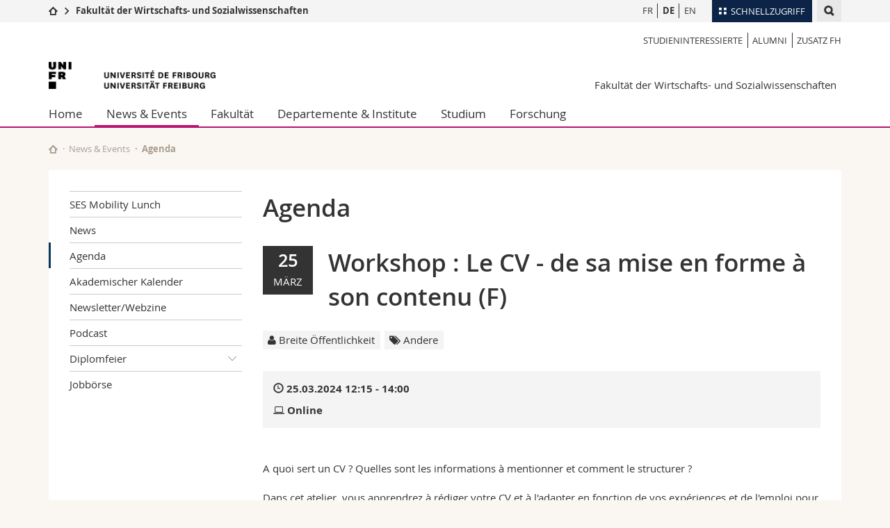

--- FILE ---
content_type: text/html; charset=UTF-8
request_url: https://www.unifr.ch/ses/de/news/agenda/?eventid=15086
body_size: 10739
content:

<!--[if lt IE 9]><!DOCTYPE html PUBLIC "-//W3C//DTD XHTML 1.1//EN" "http://www.w3.org/TR/xhtml11/DTD/xhtml11.dtd"><![endif]-->
<!--[if gt IE 8]><!-->
<!DOCTYPE html>
<!--<![endif]-->
<!--[if lt IE 7]><html xmlns="http://www.w3.org/1999/xhtml" class="lt-ie9 lt-ie8 lt-ie7"> <![endif]-->
<!--[if IE 7]><html xmlns="http://www.w3.org/1999/xhtml" class="lt-ie9 lt-ie8"> <![endif]-->
<!--[if IE 8]><html xmlns="http://www.w3.org/1999/xhtml" class="lt-ie9"> <![endif]-->
<!--[if IE 9]><html class="ie9"> <![endif]-->
<!--[if gt IE 9]><!-->
<html lang="de"><!--<![endif]-->
<head>
	<link rel="preconnect" href="https://cdn.unifr.ch" />
	<link rel="dns-prefetch" href="https://www.googletagmanager.com" />
	<link rel="dns-prefetch" href="https://www.google.com" />
	<link rel="preload" href="https://cdn.unifr.ch/Assets/fonts/OpenSans-Regular-webfont.woff" as="font" type="font/woff" crossorigin>
	<link rel="preload" href="https://cdn.unifr.ch/Assets/fonts/OpenSans-Semibold-webfont.woff" as="font" type="font/woff" crossorigin>
	<link rel="preload" href="https://cdn.unifr.ch/Assets/fonts/OpenSans-Bold-webfont.woff" as="font" type="font/woff" crossorigin>
	<link rel="preload" href="https://cdn.unifr.ch/Assets/fonts/OpenSans-Light-webfont.woff" as="font" type="font/woff" crossorigin>
    <meta http-equiv="X-UA-Compatible" content="IE=edge,chrome=1"/>
    <meta charset="utf-8"/>
    <meta name="viewport" content="width=device-width, initial-scale=1"/>
    <title>Agenda | Fakultät der Wirtschafts- und Sozialwissenschaften  | Universität Freiburg</title>
    <meta name="description" content="">
    <meta name="language" content="de" />
    <meta name="robots" content="index, follow">
    <base href="//www.unifr.ch/ses/de/" />
    <link rel="canonical" href="https://www.unifr.ch/ses/de/news/agenda/?eventid=15086" />
    <link href="//cdn.unifr.ch/uf/v2.4.5/css/bootstrap.css" rel="stylesheet" media="all" type="text/css" crossorigin  />
    <link href="//cdn.unifr.ch/uf/v2.4.5/css/main.css" rel="stylesheet" media="all" type="text/css" crossorigin />
    <link rel="shortcut icon" type="image/ico" href="https://cdn.unifr.ch/sharedconfig/favicon/favicon.ico" />
    <!-- Load IE8 specific styles--><!--[if lt IE 9]>
    <link href="//cdn.unifr.ch/uf/v2.4.5/css/old_ie.css" rel="stylesheet" /><![endif]-->
    <script src="//cdn.unifr.ch/uf/v2.4.5/js/modernizr.js" crossorigin ></script>
    <!-- Spiders alternative page -->
    
        <link rel="alternate" hreflang="de" href="https://www.unifr.ch/ses/de/news/agenda/" id="alt_hreflang_de">
        

<link rel="alternate" hreflang="fr" href="https://www.unifr.ch/ses/fr/news/agenda/?eventid=15086" id="alt_hreflang_fr" />


<link rel="alternate" hreflang="en" href="https://www.unifr.ch/ses/en/news/agenda/?eventid=15086" id="alt_hreflang_en" />
    
    


<!-- Google Tag Manager -->
<script>(function(w,d,s,l,i){w[l]=w[l]||[];w[l].push({'gtm.start':
new Date().getTime(),event:'gtm.js'});var f=d.getElementsByTagName(s)[0],
j=d.createElement(s),dl=l!='dataLayer'?'&l='+l:'';j.async=true;j.src=
'https://www.googletagmanager.com/gtm.js?id='+i+dl;f.parentNode.insertBefore(j,f);
})(window,document,'script','dataLayer','GTM-K8998TH');</script>
<!-- End Google Tag Manager --> 

    

<link href="//cdn.unifr.ch/uf/v2.4.5/css/corr.css" rel="stylesheet" defer crossorigin />

<style>
	/*
	a[href^=http]{text-decoration:none;}
	footer a[href^=http]{text-decoration:none; color:#fff;}
	div.sub-menu li.star > a{font-weight:bold;}
	*/
</style>
    





    
</head>
<body data-lang="de" class="purple">



<!-- Google Tag Manager (noscript) -->
<noscript><iframe src="https://www.googletagmanager.com/ns.html?id=GTM-K8998TH"
height="0" width="0" loading="lazy" style="display:none;visibility:hidden"></iframe></noscript>
<!-- End Google Tag Manager (noscript) -->


<!-- Page wrapper-->
<div id="wrapper">
    <!-- Fixed header-->
    <nav class="fixed-header pusher">
        <div class="fixed-header--bg">
            <div class="container clearfix">

                <!-- The logo -->
                

<a href="https://www.unifr.ch/" class="open-offcanvas square bg-branded hover hidden-desktop" title="Hamburger menu"></a><a href="https://www.unifr.ch" class="hidden-desktop square logo" style="content: ''; display:block;height:55px;width:55px;  no-repeat center center; background-size:contain;" title="Zur Startseite dieser Website gehen"></a>

                

<div class="search hidden-mobile">

    


<script class="search--template" type="text/template">
    <li>
        <a class="search--result-link" href="<%= link %>"></a>
        <h5><%= htmlTitle %></h5>
        <small><%= link %></small>
        <p><%= htmlSnippet %></p>
    </li>
</script>


<script class="search--show-more" type="text/template">
    <li class="text-align-center search--more-results">
        <a class="search--result-link" href="#"></a>
        <p>Mehr sehen</p>
        <p>
            <i class="gfx gfx-arrow-down"></i>
        </p>
    </li>
</script>

    <a href="#" data-expander-toggler="search-47727" data-fixed-mode-toggler="tablet laptop desktop large" class="search--toggler square" title="Suchmaschine anzeigen"><i class="gfx gfx-search"></i></a>
    <div data-expander-content="search-47727" data-expander-group="mobile-nav" class="search--input">
        <div class="container">
            
            <div class="input-group">
                <input type="text" class="form-control"/><span class="input-group-btn sd">
                <input type="radio" name="searchdomain" value="https://www.unifr.ch/ses" checked="checked" id="local-" class="hidden"/>
                <label for="local-" class="btn btn-primary sd">Local</label></span><span class="input-group-btn sd">
                <input type="radio" name="searchdomain" value="www.unifr.ch"  id="global-" class="hidden"/>
                <label for="global-" class="btn btn-default">Global</label></span>
            </div>
            
            <ul class="search--results">
                <li class="blank-slate">Keine Resultate</li>
            </ul>
        </div>
    </div>
</div>

                <!-- Globalmenu -->
                <div class="meta-menu"><a href="#" data-fixed-mode-toggler="mobile" data-accordion-toggler="metamenu" class="square meta-menu--toggler hover bg-branded-desk" title="meta-menu toggler"><i class="gfx gfx-tiles"></i><i class="square-triangle"></i><span class="hidden-mobile">Schnellzugriff
</span></a>
    <div data-accordion-content="metamenu" data-accordion-group="mobile-nav" class="meta-menu--content">
        <nav data-scroll-container="data-scroll-container" class="container">
            <ul>
                <li class="first-level"><a href="#" data-accordion-toggler="meta2" data-scroll-to-me="data-scroll-to-me">Universität</a>
                    <nav data-accordion-content="meta2">
                        <ul>
                            <li><a href="http://studies.unifr.ch/de" title="Die Studium: Bachelor, Master, Doktorat">Studium</a></li>
                            <li><a href="https://www.unifr.ch/campus/de/" title="Campus Life">Campus</a></li>
                            <li><a href="https://www.unifr.ch/research/de" title="Forschung">Forschung</a></li>
                            <li><a href="https://www.unifr.ch/uni/de" title="Die Universität">Universität</a></li>
                            <li><a href="https://www.unifr.ch/formcont/de"  title="Weiterbildung">Weiterbildung</a></li>
                        </ul>
                    </nav>
                </li>
                <li class="first-level"><a href="#" data-accordion-toggler="meta1" data-scroll-to-me="data-scroll-to-me">Fakultäten</a>
                    <nav data-accordion-content="meta1">
                        <ul>
                            <li><a href="https://www.unifr.ch/theo/de" title="Theologische Fakultät"><span class="glyphicon glyphicon-stop color-orange" aria-hidden="true"></span> Theologische Fak.</a></li>
                            <li><a href="https://www.unifr.ch/ius/de" title="Rechtswissenschaftliche Fakultät"><span class="glyphicon glyphicon-stop color-red" aria-hidden="true"></span> Rechtswissenschaftliche Fak.</a></li>
                            <li><a href="https://www.unifr.ch/ses/de" title="Wirtschafts- und Sozialwissenschaftliche Fakultät"><span class="glyphicon glyphicon-stop color-purple" aria-hidden="true"></span> Wirtschafts- und Sozialwissenschaftliche Fak.</a></li>
							<li><a href="https://www.unifr.ch/lettres/de" title="Philosophische Fakultät"><span class="glyphicon glyphicon-stop color-sky" aria-hidden="true"></span> Philosophische Fak.</a></li>
							<li><a href="https://www.unifr.ch/eduform/de" title="Fakultät für Erziehungs- und Bildungs­wissenschaften"><span class="glyphicon glyphicon-stop color-violet" aria-hidden="true"></span> Fak. für Erziehungs- und Bildungswissenschaften</a></li>
                            <li><a href="https://www.unifr.ch/science/de" title="Mathematisch-Naturwissenschaftliche Fakultät"><span class="glyphicon glyphicon-stop color-green" aria-hidden="true"></span> Math.-Nat. und Med. Fak.</a></li>
                            <li><a href="https://www.unifr.ch/faculties/de/interfakultaer.html" title="Interfakultär"><span class="glyphicon glyphicon-stop color-marine" aria-hidden="true"></span> Interfakultär</a></li>
                           
                            
                        </ul>
                    </nav>
                </li>
                <li class="first-level"><a href="http://www.unifr.ch/you-are/de/" data-accordion-toggler="meta0" data-scroll-to-me="data-scroll-to-me">Informationen für</a>
                    <nav data-accordion-content="meta0">
                        <ul>
                            <li><a href="https://www.unifr.ch/you-are/de/studieninteressierte/" title="Sie sind... Studieninteressierte_r">Studieninteressierte</a></li>
                            <li><a href="https://www.unifr.ch/you-are/de/studierende/" title="Sie sind... Studierende_r">Studierende</a></li>
                            <li><a href="https://www.unifr.ch/you-are/de/medien/" title="Sie sind... Medienschaffende_r">Medien</a></li>
                            <li><a href="https://www.unifr.ch/you-are/de/forschende/" title="Sie sind... Forschende_r">Forschende</a></li>
                            <li><a href="https://www.unifr.ch/you-are/de/mitarbeitende/" title="Sie sind... Mitarbeitende_r">Mitarbeitende</a></li>
							<li><a href="https://www.unifr.ch/you-are/de/doktorierende/" title="Sie sind... Doktorierende_r">Doktorierende</a></li>
                        </ul>
                    </nav>
                </li>
                <li class="first-level meta-menu--contact bg-branded-desk">
                    <a href="#" class="hidden-lg hidden-md" data-accordion-toggler="contact" data-scroll-to-me="data-scroll-to-me">Ressourcen</a>			
					<nav data-accordion-content="contact">
                        <ul>
                            <li><a href="https://www.unifr.ch/directory/de"><span class="fa fa-user fa-fw" aria-hidden="true"></span> Personenverzeichnis</a></li>
                            <li><a href="https://www.unifr.ch/map"><span class="fa fa-map-signs fa-fw" aria-hidden="true"></span> Ortsplan</a></li>
                            <li><a href="https://www.unifr.ch/biblio"><span class="fa fa-book fa-fw" aria-hidden="true"></span> Bibliotheken</a></li>
                            <li><a href="https://outlook.com/unifr.ch"><span class="fa fa-envelope fa-fw" aria-hidden="true"></span> Webmail</a></li>
                            <li><a href="https://www.unifr.ch/timetable/de/"><span class="fa fa-calendar fa-fw" aria-hidden="true"></span> Vorlesungsverzeichnis</a></li>
                            <li><a href="https://my.unifr.ch"><span class="fa fa-lock fa-fw" aria-hidden="true"></span> MyUnifr</a></li>
                        </ul>
                    </nav>
					
                </li>
            </ul>
        </nav>
    </div>
</div>


                <!-- Desktop Langmenu -->
                

<nav class="hidden-mobile square language-switch">
    <ul>
        
<li><a href="//www.unifr.ch/ses/fr/news/agenda/?eventid=15086" class="" title="Seite anzeigen auf:   FR">FR</a></li>

<li><a href="//www.unifr.ch/ses/de/news/agenda/?eventid=15086" class=" bold" title="Seite anzeigen auf:   DE">DE</a></li>

<li><a href="//www.unifr.ch/ses/en/news/agenda/?eventid=15086" class="" title="Seite anzeigen auf:   EN">EN</a></li>
    </ul>
</nav>

                <!-- Global Breadcrumb -->
                


<div class="breadcrumbs square">

    <a href="//www.unifr.ch" data-accordion-toggler="crumbs" class="square bg-white hover hidden-desktop breadcrumbs--toggler" title="Globaler Pfad"><i class="gfx gfx-home"></i><i class="square-triangle"></i></a>

    <div data-accordion-content="crumbs" data-accordion-group="mobile-nav" class="breadcrumbs--content">
        <nav class="breadcrumbs--mobile shortened">
            <ul class="breadcrumbs--slider">
                <!-- level 0 -->
                
                <li><a href="//www.unifr.ch" class="gfx gfx-home" title="Zur Startseite gehen "></a></li>
                

                <!-- level 1 -->
                
                <li class="gfx gfx-triangle-right"></li>
                <li class="desktop-expanded">
                    <a href="//www.unifr.ch/ses/" class="short">Fakultät der Wirtschafts- und Sozialwissenschaften</a>
                    <a href="//www.unifr.ch/ses/" class="long">Fakultät der Wirtschafts- und Sozialwissenschaften</a>
                </li>
                
                <!-- level 2 -->
                
                <!-- level 3 -->
                
            </ul>
        </nav>
    </div>
</div>
            </div>
        </div>
    </nav>
    <!-- Offcanvas pusher-->
    <div class="pusher pass-height">
        <!-- Page header/offcanvas-->
        <header id="header" class="offcanvas pass-height">
            <nav class="service-menu">
                <!-- mobile tools menu -->
                <div class="hidden-desktop clearfix">

                    <!-- Search Mobile -->
                    
                    <div class="search">
                        <!-- Template for one search result -->
                        


<script class="search--template" type="text/template">
    <li>
        <a class="search--result-link" href="<%= link %>"></a>
        <h5><%= htmlTitle %></h5>
        <small><%= link %></small>
        <p><%= htmlSnippet %></p>
    </li>
</script>


<script class="search--show-more" type="text/template">
    <li class="text-align-center search--more-results">
        <a class="search--result-link" href="#"></a>
        <p>Mehr sehen</p>
        <p>
            <i class="gfx gfx-arrow-down"></i>
        </p>
    </li>
</script>

                        <a href="#" data-expander-toggler="search-27564" data-fixed-mode-toggler="tablet laptop desktop large" class="search--toggler square" aria-label="search" title="Suchmaschine anzeigen"><i class="gfx gfx-search"></i></a>
                        <div data-expander-content="search-27564" data-expander-group="mobile-nav" class="search--input">
                            <div class="container">
                                
                                <div class="input-group">
                                    <input type="text" class="form-control"/>
                                    <span class="input-group-btn sd">
                                        <input type="radio" name="searchdomain" value="https://www.unifr.ch/ses" id="local-" class="hidden" checked="checked"/>
                                        <label for="local-" class="btn btn-primary sd">Local</label>
                                    </span>
                                    <span class="input-group-btn sd">
                                        <input type="radio" name="searchdomain" value="www.unifr.ch"  id="global-" class="hidden" />
                                        <label for="global-" class="btn btn-default">Global</label>
                                    </span>
                                </div>
                                
                                <ul class="search--results">
                                    <li class="blank-slate">Keine Resultate</li>
                                </ul>
                             </div>
                        </div>
                    </div>


                    <!-- langmenu.mobile -->
                    

<nav class="language-switch square hover bg-white"><a href="#" data-accordion-toggler="language-switch" class="toggle-language-switch square" title="Seite in einer anderen Sprache auswählen ">DE</a>
    <div data-accordion-content="language-switch" class="dropdown">
        <ul class="bg-white">
            

<li><a href="//www.unifr.ch/ses/fr/news/agenda/?eventid=15086" class="square bg-white hover " title="Seite anzeigen auf:   FR">FR</a></li>


<li><a href="//www.unifr.ch/ses/de/news/agenda/?eventid=15086" class="square bg-white hover  bold" title="Seite anzeigen auf:   DE">DE</a></li>


<li><a href="//www.unifr.ch/ses/en/news/agenda/?eventid=15086" class="square bg-white hover " title="Seite anzeigen auf:   EN">EN</a></li>
        </ul>
    </div>
</nav>
                    <a href="#" class="close-offcanvas square hover bg-marine" title="close offcanvas"></a>
                </div>
                <div class="hidden-mobile">
                    <div class="container service-menu--relation">
                        <nav class="clearfix">
                            <ul><li class="first"><a href="//www.unifr.ch/ses/de/studium/studieninteressierte.html" title="Studieninteressierte" >Studieninteressierte</a></li>
<li><a href="//www.unifr.ch/ses/de/fak/alumni/" title="Alumni" >Alumni</a></li>
<li class="last"><a href="https://www.unifr.ch/ses/de/studium/zusatz-fh.html" title="Zusatz FH" >Zusatz FH</a></li>
</ul>
                        </nav>
                        
<h1 class="logo"><span class="sr-only">Universität Freiburg</span><a href="//www.unifr.ch"  title="Zur Homepage der Universität gehen"><img src="//cdn.unifr.ch/uf/v2.4.5/gfx/logo.png" alt="Logo Unifr" " /></a></h1>

<p class="service-menu--department"><a href="//www.unifr.ch/ses/de/" title="Zur Startseite dieser Website gehen">Fakultät der Wirtschafts- und Sozialwissenschaften</a></p>
                    </div>
                </div>
            </nav>
            

<!-- Use class flat-menu or push-menu on this container-->
<!-- to toggle between the two types of navigation. The underlying-->
<!-- structure is exactly the same.-->
<nav class="push-menu container">
    <!-- First navigation level is visible, therefore needs-->
    <!-- the class .in-->
    <!-- .default is needed to not register a swipe event listener-->
    <div class="level default in">

        
<!-- start outerTpl -->
<ul>
    <li class="first"><a href="//www.unifr.ch/ses/de/" title="Home" >Home</a></li>


<!-- start parentRowTpl -->
<li class="active">
	<a href="//www.unifr.ch/ses/de/news/news/" title="News & Events"   class="deeper">
		News & Events
		<!--<span class="deeper"></span>-->
	</a>
	


<!-- start innerTpl -->
<div class="level">
	<ul>
		<li><a href="#" class="back">Zurück</a></li>
		<li class="first"><a href="//www.unifr.ch/ses/de/news/mobilitylunch/" title="SES Mobility Lunch" >SES Mobility Lunch</a></li>
<li><a href="//www.unifr.ch/ses/de/news/news/" title="News" >News</a></li>
<li class="active"><a href="//www.unifr.ch/ses/de/news/agenda/" title="Agenda" >Agenda</a></li>
<li><a href="//www.unifr.ch/ses/de/news/acad.html" title="Akademischer Kalender" >Akademischer Kalender</a></li>
<li><a href="//www.unifr.ch/ses/de/news/webzine.html" title="Newsletter/Webzine" >Newsletter/Webzine</a></li>
<li><a href="//www.unifr.ch/ses/de/news/podcast.html" title="Podcast" >Podcast</a></li>


<!-- start parentRowTpl -->
<li class="">
	<a href="//www.unifr.ch/ses/de/news/fotos/" title="Diplomfeier"   class="deeper">
		Diplomfeier
		<!--<span class="deeper"></span>-->
	</a>
	


<!-- start innerTpl -->
<div class="level">
	<ul>
		<li><a href="#" class="back">Zurück</a></li>
		<li class="first"><a href="//www.unifr.ch/ses/de/news/fotos/promotionsfeier-ba-2023.html" title="Diplomfeier Bachelor" >Diplomfeier Bachelor</a></li>
<li class="last"><a href="//www.unifr.ch/ses/de/news/fotos/promotionsfeier-ma-2023.html" title="Diplomfeier Master und Doktorat" >Diplomfeier Master und Doktorat</a></li>

	</ul>
</div>
<!-- end innerTpl -->
</li>
<!-- end parentRowTpl -->
<li class="last"><a href="//www.unifr.ch/ses/de/news/jobs.html" title="Jobbörse" >Jobbörse</a></li>

	</ul>
</div>
<!-- end innerTpl -->
</li>
<!-- end parentRowTpl -->


<!-- start parentRowTpl -->
<li class="">
	<a href="//www.unifr.ch/ses/de/fak/portrait.html" title="Fakultät"   class="deeper">
		Fakultät
		<!--<span class="deeper"></span>-->
	</a>
	


<!-- start innerTpl -->
<div class="level">
	<ul>
		<li><a href="#" class="back">Zurück</a></li>
		<li class="first"><a href="//www.unifr.ch/ses/de/fak/portrait.html" title="Portrait" >Portrait</a></li>


<!-- start parentRowTpl -->
<li class="">
	<a href="//www.unifr.ch/ses/de/fak/dekanat/" title="Dekanat"   class="deeper">
		Dekanat
		<!--<span class="deeper"></span>-->
	</a>
	


<!-- start innerTpl -->
<div class="level">
	<ul>
		<li><a href="#" class="back">Zurück</a></li>
		<li class="first"><a href="//www.unifr.ch/ses/de/fak/dekanat/leitung.html" title="Leitung" >Leitung</a></li>
<li><a href="//www.unifr.ch/ses/de/fak/dekanat/administration.html" title="Administration" >Administration</a></li>
<li class="last"><a href="//www.unifr.ch/ses/de/fak/dekanat/berater/" title="Studienberaterinnen und Studienberater" >Studienberaterinnen und Studienberater</a></li>

	</ul>
</div>
<!-- end innerTpl -->
</li>
<!-- end parentRowTpl -->


<!-- start parentRowTpl -->
<li class="">
	<a href="//www.unifr.ch/ses/de/fak/lehrkoerper/prof.html" title="Lehrkörper"   class="deeper">
		Lehrkörper
		<!--<span class="deeper"></span>-->
	</a>
	


<!-- start innerTpl -->
<div class="level">
	<ul>
		<li><a href="#" class="back">Zurück</a></li>
		<li class="first"><a href="//www.unifr.ch/ses/de/fak/lehrkoerper/prof.html" title="Professoren und Professorinnen" 1340,1680>Professoren und Professorinnen</a></li>
<li><a href="//www.unifr.ch/ses/de/fak/lehrkoerper/dozentinnen.html" title="Weitere Dozentinnen und Dozenten" 1341>Weitere Dozentinnen und Dozenten</a></li>
<li class="last"><a href="//www.unifr.ch/ses/de/fak/lehrkoerper/emeritierte.html" title="Emeritierte Professorinnen und Professoren" >Emeritierte Professorinnen und Professoren</a></li>

	</ul>
</div>
<!-- end innerTpl -->
</li>
<!-- end parentRowTpl -->
<li><a href="//www.unifr.ch/ses/de/fak/dr-honoris-causa.html" title="Dr honoris causa" >Dr honoris causa</a></li>
<li><a href="//www.unifr.ch/ses/de/fak/fachschaften.html" title="Fachschaften" >Fachschaften</a></li>
<li><a href="//www.unifr.ch/ses/de/fak/alumni/" title="Alumni SES" >Alumni SES</a></li>
<li><a href="//www.unifr.ch/ses/de/fak/jobs.html" title="Offene Stellen" >Offene Stellen</a></li>
<li><a href="//www.unifr.ch/ses/de/fak/reglemente/" title="Reglemente" >Reglemente</a></li>
<li class="last"><a href="//www.unifr.ch/ses/de/fak/kontakt/" title="Kontakt" >Kontakt</a></li>

	</ul>
</div>
<!-- end innerTpl -->
</li>
<!-- end parentRowTpl -->
<li><a href="//www.unifr.ch/ses/de/departemente-institute/" title="Departemente & Institute" >Departemente & Institute</a></li>


<!-- start parentRowTpl -->
<li class="">
	<a href="//www.unifr.ch/ses/de/studium/" title="Studium"   class="deeper">
		Studium
		<!--<span class="deeper"></span>-->
	</a>
	


<!-- start innerTpl -->
<div class="level">
	<ul>
		<li><a href="#" class="back">Zurück</a></li>
		<li class="first"><a href="//www.unifr.ch/ses/de/studium/studieninteressierte.html" title="Studieninteressierte" >Studieninteressierte</a></li>
<li><a href="//www.unifr.ch/ses/de/studium/zusatz-fh.html" title="Zusatz FH" >Zusatz FH</a></li>
<li><a href="//www.unifr.ch/ses/de/studium/berater/faq.html" title="FAQs und Tutorials" >FAQs und Tutorials</a></li>


<!-- start parentRowTpl -->
<li class="">
	<a href="//www.unifr.ch/ses/de/studium/bachelor/" title="Bachelor"   class="deeper">
		Bachelor
		<!--<span class="deeper"></span>-->
	</a>
	


<!-- start innerTpl -->
<div class="level">
	<ul>
		<li><a href="#" class="back">Zurück</a></li>
		<li class="first"><a href="//www.unifr.ch/ses/de/studium/bachelor/ba-betriebswirtschaft.html" title="Bachelor in Betriebswirtschaftslehre" >Betriebswirtschaftslehre</a></li>
<li><a href="//www.unifr.ch/ses/de/studium/bachelor/ba-volkswirtschaft.html" title="Bachelor in Volkswirtschaftslehre" >Volkswirtschaftslehre</a></li>
<li><a href="//www.unifr.ch/ses/de/studium/bachelor/ba-wirtschaftsinformatik.html" title="Bachelor in Wirtschaftsinformatik" >Wirtschaftsinformatik</a></li>
<li><a href="//www.unifr.ch/ses/de/studium/bachelor/ba-wirtschaft-recht.html" title="Bachelor in Wirtschafts- und Rechtswissenschaftlichen Studien" >Wirtschafts- und Rechtswissenschaftliche Studien</a></li>
<li><a href="//www.unifr.ch/ses/de/studium/bachelor/ba-kommunikation-medien.html" title="Bachelor in Kommunikationswissenschaft und Medienforschung" >Kommunikationswissenschaft und Medienforschung</a></li>
<li class="last"><a href="//www.unifr.ch/ses/de/studium/bachelor/bachelor-en-sciences-de-la-communication-de.html" title="Bachelor en sciences de la communication" >Sciences de la communication</a></li>

	</ul>
</div>
<!-- end innerTpl -->
</li>
<!-- end parentRowTpl -->


<!-- start parentRowTpl -->
<li class="">
	<a href="//www.unifr.ch/ses/de/studium/master/" title="Master"   class="deeper">
		Master
		<!--<span class="deeper"></span>-->
	</a>
	


<!-- start innerTpl -->
<div class="level">
	<ul>
		<li><a href="#" class="back">Zurück</a></li>
		<li class="first"><a href="//www.unifr.ch/ses/de/studium/master/ma-betriebswirtschaft.html" title="Master in Betriebswirtschaftslehre" >Betriebswirtschaftslehre</a></li>
<li><a href="//www.unifr.ch/ses/de/studium/master/ma-volkswirtschaft.html" title="Master in Volkswirtschaftslehre" >Volkswirtschaftslehre</a></li>
<li><a href="//www.unifr.ch/ses/de/studium/master/ma-wirtschaftsinformatik.html" title="Master in Wirtschaftsinformatik" >Wirtschaftsinformatik</a></li>
<li><a href="//www.unifr.ch/ses/de/studium/master/master-in-marketing-de.html" title="Master in Marketing" >Marketing </a></li>
<li><a href="//www.unifr.ch/ses/de/studium/master/ma-data-analytics-economics.html" title="Master in Data Analytics & Economics" >Data Analytics & Economics</a></li>
<li><a href="//www.unifr.ch/ses/de/studium/master/ma-international-european-business.html" title="Master in International and European Business" >International and European Business</a></li>
<li><a href="//www.unifr.ch/ses/de/studium/master/ma-accounting-finance.html" title="Master in Accounting and Finance" >Accounting and Finance</a></li>
<li><a href="//www.unifr.ch/ses/de/studium/master/ma-business-communication.html" title="Master in Business Communication" >Business Communication</a></li>
<li><a href="https://www.unifr.ch/dcm/fr/etudes/master/ma-dmcsi/" title="Master Digital Media and Communication for Social Impact" >Digital Media and Communication for Social Impact</a></li>
<li><a href="//www.unifr.ch/ses/de/studium/master/ma-kommunikation-medien.html" title="Master in Kommunikation und Gesellschaft" >Kommunikation und Gesellschaft</a></li>
<li><a href="https://www.unifr.ch/dcm/de/studies/master/master-dccmp/" title="Master Digital Communication and Creative Media Production" >Digital Communication and Creative Media Production</a></li>
<li class="last"><a href="//www.unifr.ch/ses/de/studium/master/doppelabschluesse.html" title="Doppelabschlüsse" >Doppelabschlüsse</a></li>

	</ul>
</div>
<!-- end innerTpl -->
</li>
<!-- end parentRowTpl -->
<li><a href="//www.unifr.ch/ses/de/studium/nebenfaecher.html" title="Nebenfächer" >Nebenfächer</a></li>


<!-- start parentRowTpl -->
<li class="">
	<a href="//www.unifr.ch/ses/de/studium/doktorat/" title="Doktorat"   class="deeper">
		Doktorat
		<!--<span class="deeper"></span>-->
	</a>
	


<!-- start innerTpl -->
<div class="level">
	<ul>
		<li><a href="#" class="back">Zurück</a></li>
		<li class="first"><a href="//www.unifr.ch/ses/de/studium/doktorat/zulassung.html" title="Zulassungbedingungen" >Zulassungbedingungen</a></li>
<li><a href="//www.unifr.ch/ses/de/studium/doktorat/vorgehen.html" title="Vorgehen" >Vorgehen</a></li>
<li><a href="//www.unifr.ch/ses/de/studium/doktorat/cotutelles.html" title="Cotutelles de thèse" >Cotutelles de thèse</a></li>
<li><a href="//www.unifr.ch/ses/de/studium/doktorat/finanzierung.html" title="Finanzierung" >Finanzierung</a></li>
<li><a href="//www.unifr.ch/ses/de/studium/doktorat/dissertation.html" title="Abgabe der Dissertation" >Abgabe der Dissertation</a></li>
<li><a href="//www.unifr.ch/ses/de/studium/doktorat/dissertationen/" title="Disputationen" >Disputationen</a></li>
<li class="last"><a href="//www.unifr.ch/ses/de/studium/doktorat/312.html" title="Katalog der publizierten Dissertationen" >Katalog der publizierten Dissertationen</a></li>

	</ul>
</div>
<!-- end innerTpl -->
</li>
<!-- end parentRowTpl -->
<li><a href="//www.unifr.ch/ses/de/studium/andere.html" title="MBA und weitere Angebote" >MBA und weitere Angebote</a></li>


<!-- start parentRowTpl -->
<li class="">
	<a href="//www.unifr.ch/ses/de/studium/examen-arbeiten/" title="Kurse und Examen"   class="deeper">
		Kurse und Examen
		<!--<span class="deeper"></span>-->
	</a>
	


<!-- start innerTpl -->
<div class="level">
	<ul>
		<li><a href="#" class="back">Zurück</a></li>
		<li class="first"><a href="//www.unifr.ch/ses/de/studium/examen-arbeiten/infos.html" title="Allgemeine Informationen" >Allgemeine Informationen</a></li>
<li><a href="//www.unifr.ch/ses/de/studium/examen-arbeiten/kurse/" title="Stundenpläne" >Stundenpläne</a></li>
<li><a href="//www.unifr.ch/ses/de/studium/examen-arbeiten/sessionen.html" title="Sessionskalender" >Sessionskalender</a></li>
<li><a href="//www.unifr.ch/ses/de/studium/examen-arbeiten/bestaetigungen.html" title="Bestätigungen" >Bestätigungen</a></li>
<li class="last"><a href="//www.unifr.ch/ses/de/studium/examen-arbeiten/anerkennungen.html" title="Anerkennungen" >Anerkennungen</a></li>

	</ul>
</div>
<!-- end innerTpl -->
</li>
<!-- end parentRowTpl -->
<li><a href="//www.unifr.ch/ses/de/studium/seminare.html" title="Seminare und Praktika" >Seminare und Praktika</a></li>
<li><a href="//www.unifr.ch/ses/de/studium/abschlussarbeiten.html" title="Abschlussarbeiten" >Abschlussarbeiten</a></li>
<li><a href="//www.unifr.ch/ses/de/studium/reglemente.html" title="Reglemente und Richtlinien" >Reglemente und Richtlinien</a></li>


<!-- start parentRowTpl -->
<li class="">
	<a href="//www.unifr.ch/ses/de/studium/mobilitaet/" title="Mobilität"   class="deeper">
		Mobilität
		<!--<span class="deeper"></span>-->
	</a>
	


<!-- start innerTpl -->
<div class="level">
	<ul>
		<li><a href="#" class="back">Zurück</a></li>
		<li class="first"><a href="//www.unifr.ch/ses/de/studium/mobilitaet/schweiz.html" title="Mobilität in der Schweiz" >Mobilität in der Schweiz</a></li>
<li><a href="//www.unifr.ch/ses/de/studium/mobilitaet/ausland.html" title="Mobilität im Ausland" >Mobilität im Ausland</a></li>
<li><a href="//www.unifr.ch/ses/de/studium/mobilitaet/benefri.html" title="BeNeFri" >BeNeFri</a></li>
<li class="last"><a href="//www.unifr.ch/ses/de/studium/mobilitaet/testimonials.html" title="Testimonials" >Testimonials</a></li>

	</ul>
</div>
<!-- end innerTpl -->
</li>
<!-- end parentRowTpl -->
<li><a href="//www.unifr.ch/ses/de/studium/berater/" title="Studienberaterinnen und Studienberater" >Studienberatung</a></li>
<li class="last"><a href="//www.unifr.ch/ses/de/studium/studienabschluss.html" title="Studienabschluss" >Studienabschluss</a></li>

	</ul>
</div>
<!-- end innerTpl -->
</li>
<!-- end parentRowTpl -->


<!-- start parentRowTpl -->
<li class="last">
	<a href="//www.unifr.ch/ses/de/forschung/" title="Forschung"   class="deeper">
		Forschung
		<!--<span class="deeper"></span>-->
	</a>
	


<!-- start innerTpl -->
<div class="level">
	<ul>
		<li><a href="#" class="back">Zurück</a></li>
		

<!-- start parentRowTpl -->
<li class="first">
	<a href="//www.unifr.ch/ses/de/forschung/publications/books.html" title="Publikationen"   class="deeper">
		Publikationen
		<!--<span class="deeper"></span>-->
	</a>
	


<!-- start innerTpl -->
<div class="level">
	<ul>
		<li><a href="#" class="back">Zurück</a></li>
		<li class="first"><a href="//www.unifr.ch/ses/de/forschung/publications/books.html" title="Bücher" >Bücher</a></li>
<li><a href="//www.unifr.ch/ses/de/forschung/publications/chapters.html" title="Beiträge in Sammelwerken" >Beiträge in Sammelwerken</a></li>
<li class="last"><a href="//www.unifr.ch/ses/de/forschung/publications/articles.html" title="Wissenschaftliche Artikel" >Wissenschaftliche Artikel</a></li>

	</ul>
</div>
<!-- end innerTpl -->
</li>
<!-- end parentRowTpl -->
<li><a href="//www.unifr.ch/ses/de/forschung/working-papers.html" title="Working Papers" >Working Papers</a></li>
<li><a href="//www.unifr.ch/ses/de/forschung/awards/" title="Preise und Auszeichnungen" >Preise und Auszeichnungen</a></li>


<!-- start parentRowTpl -->
<li class="">
	<a href="//www.unifr.ch/ses/de/forschung/arbeiten/katalog.html" title="Dissertationen und Arbeiten"   class="deeper">
		Dissertationen und Arbeiten
		<!--<span class="deeper"></span>-->
	</a>
	


<!-- start innerTpl -->
<div class="level">
	<ul>
		<li><a href="#" class="back">Zurück</a></li>
		<li class="first"><a href="//www.unifr.ch/ses/de/forschung/arbeiten/katalog.html" title="Katalog der publisierten Dissertationen" >Katalog der publisierten Dissertationen</a></li>
<li class="last"><a href="//www.unifr.ch/ses/de/forschung/arbeiten/master.html" title="Masterarbeiten" >Masterarbeiten</a></li>

	</ul>
</div>
<!-- end innerTpl -->
</li>
<!-- end parentRowTpl -->
<li><a href="//www.unifr.ch/ses/de/forschung/bibliothek.html" title="Bibliothek" >Bibliothek</a></li>
<li class="last"><a href="//www.unifr.ch/ses/de/forschung/irb/" title="IRB" >IRB</a></li>

	</ul>
</div>
<!-- end innerTpl -->
</li>
<!-- end parentRowTpl -->

</ul>
<!-- end outerTpl -->

    </div>
</nav>

        </header>
        <!-- Main content-->
        <main id="main">
            <div class="visible-lt-ie9 fixed-page-overlay"></div>
            <div class="container">
                <div class="sub-menu--spacer"></div>
                



<nav class="deepcrumbs">
<ul>
    
        <li><a href="//www.unifr.ch/ses/de/" class="gfx gfx-home" title="Zur Startseite dieser Website gehen"></a></li>
	<li><a href="//www.unifr.ch/ses/de/news/news/">News & Events</a></li><li>Agenda</li>
</ul>
</nav>

                <div class="content">
                    <div class="row inner">
                        <div class="col-md-3 sub-menu">
                            <nav>
                                <h4>
                                    
                                    <a href="//www.unifr.ch/ses/de/news/" data-expander-toggler="sub-menu" data-fixed-mode-toggler="mobile" class="filter--title fixed-page-mode--toggler hidden-min-laptop">
                                        </a>
                                    <a href="//www.unifr.ch/ses/de/news/" class="hidden-max-laptop">
                                        </a>
                                    
                                </h4>

                                <div data-expander-content="sub-menu" data-expander-group="mobile-nav" class="sub-menu--content">

                                    <ul><li class="first"><a href="//www.unifr.ch/ses/de/news/mobilitylunch/" title="SES Mobility Lunch" >SES Mobility Lunch</a></li>
<li><a href="//www.unifr.ch/ses/de/news/news/" title="News" >News</a></li>
<li class="active"><a href="//www.unifr.ch/ses/de/news/agenda/" title="Agenda" >Agenda</a></li>
<li><a href="//www.unifr.ch/ses/de/news/acad.html" title="Akademischer Kalender" >Akademischer Kalender</a></li>
<li><a href="//www.unifr.ch/ses/de/news/webzine.html" title="Newsletter/Webzine" >Newsletter/Webzine</a></li>
<li><a href="//www.unifr.ch/ses/de/news/podcast.html" title="Podcast" >Podcast</a></li>



<!--parentRowTpl-->
<li class="">
    <a href="//www.unifr.ch/ses/de/news/fotos/" title="Diplomfeier" class="deeper"  >
        Diplomfeier <i data-expander-toggler="sub-menu-118"
                            
                            
                            class="gfx gfx-triangle-thin-down"></i>

    </a>
    <div data-expander-content="sub-menu-118" class="level"
         
         >
        <ul><li class="first"><a href="//www.unifr.ch/ses/de/news/fotos/promotionsfeier-ba-2023.html" title="Diplomfeier Bachelor" >Diplomfeier Bachelor</a></li>
<li class="last"><a href="//www.unifr.ch/ses/de/news/fotos/promotionsfeier-ma-2023.html" title="Diplomfeier Master und Doktorat" >Diplomfeier Master und Doktorat</a></li>
</ul>
    </div>
</li>
<!--/parentRowTpl-->
<li class="last"><a href="//www.unifr.ch/ses/de/news/jobs.html" title="Jobbörse" >Jobbörse</a></li>
</ul>

                                </div>

                            </nav>

                        </div>
                        <div class="col-md-9 inner-30">
                            <div id="" class="row inner ">
    <div class="col-md-12 inner-10">
        <h2>Agenda</h2>
    </div>
</div>

<div id="" class="row inner ">
    <div class="col-md-12 inner-10">
        

<div class="row">
    <div class="col-sm-12">
        <header  style="margin-bottom:1.61em;">
        <div class="row"><div class="col-sm-12">
            <div class="fullblack3">
            	<span class="agdDay">25</span><br>
            	<span class="agdMonth">März</span>
        	</div>
        	<h2>Workshop : Le CV - de sa mise en forme à son contenu (F)</h2>
        	
        </div></div>
        <div class="row"><div class="col-sm-12">
			
            <!-- TAGS -->
            <div class="agenda--tags" style="margin-bottom:1.61em;margin-top:1.61em;">
                <span class="agenda--tag"><i class="fa fa-user"></i> Breite Öffentlichkeit </span> <span class="agenda--tag"><i class="fa fa-tags"></i> Andere</span>   
            </div>
            <!-- WHERE WHEN -->

            <div class="box inner-10 bg-grey-light " style="margin-bottom:1.61em;">
        	    <div ><i class="glyphicon glyphicon-time"></i> <strong>25.03.2024 12:15
        	     - 14:00</strong></div>
        	    <div><strong><i class="fa fa-laptop"></i> Online</strong></div>
        	    
            </div>
            </div></div>
        </header>
		<article class="inner-30">
            <p>A quoi sert un CV ? Quelles sont les informations à mentionner et comment le structurer ?<br><br>Dans cet atelier, vous apprendrez à rédiger votre CV et à l'adapter en fonction de vos expériences et de l'emploi pour lequel vous postulez. Vous découvrirez également comment valoriser votre profil universitaire et à vous présenter de manière claire, précise et attractive.<br><br>Cet événement convient aux étudiant·e·s et doctorant·e·s de toutes les facultés. La participation est gratuite. Le nombre de participant·e·s est limité.</p>
            <hr>
            <table class="key-value">
            	<tr data-th="agenda.when">
                    <th>Wann?</th>
                    <td>25.03.2024 12:15&nbsp;-&nbsp;14:00</td>
                </tr>
                
        	    <tr data-th="Online">
                    <th>Online</th>
                    <td>Le Code MS Teams sera envoyé 1-2 jours à l'avance.
                    	
                    	<p style="margin-top:5px;"><a href="-" target="_blank" class="btn btn-default"><i class="fa fa-video-camera"></i>&nbsp;Link zur Online-Veranstaltung</a></p>
                    	
                    </td>
                </tr>
                
                
                <tr data-th="Anmeldung">
                    <th>Wo?</th>
                    <td>&nbsp;<a href="http://www.google.com/maps/place/%200%2C%20" target="_blank"><i class="glyphicon glyphicon-map-marker"></i></a></td>
                </tr>
                
                
                <tr data-th="Vortragende">
                    <th>Vortragende</th>
                    <td>Cindy Carvalho, Spécialiste Talent & Recrutement, YouChronia</td>
                </tr>
                
                <tr data-th="Kontakt">
                    <th>Kontakt</th>
                    <td>Career Services<br>Annaïse Hilaire<br><a class="link inline" href="mailto:annaise.hilaire@unifr.ch">annaise.hilaire@unifr.ch</a><br></td>
                </tr>
                
                <tr data-th="Anmeldung">
                    <th>Anmeldung</th>
                    <td><p>Inscription obligatoire</p><p style="margin-top:5px;margin-top:5px;">
							<a class="btn btn-primary btn-sm" href="https://www.unifr.ch/form/careerservices/view.php?id=26255">
							<span class="fa fa-pencil"></span>&nbsp;
							Anmeldung
							</a></p></td>
                </tr>
                
                
                
                
                
            </table> 
            
           
            
             <!-- start SHARING -->
            <nav class="social-links" style="margin-bottom:20px;">
    		<ul>
    			<li class="ical">
					<a href="https://agenda.unifr.ch/ical/event.php?lang=fr&amp;id=15086" target="_blank" class="social-link">
						<i class="fa fa-calendar bg-marine"></i><span class="bg-marine">Exportieren</span>
					</a>
				</li>
            	<li class="facebook">
					<a href="https://www.facebook.com/sharer/sharer.php?u=https://www.unifr.ch/ses/de/news/agenda/?eventid=15086" target="_blank" class="social-link">
						<i class="gfx gfx-facebook"></i><span>Teilen</span>
					</a>
				</li>
            	<li class="twitter">
					<a href="https://twitter.com/share?source=tweetbutton&text=Workshop : Le CV - de sa mise en forme à son contenu (F)&hashtags=unifr&url=https://www.unifr.ch/ses/de/news/agenda/?eventid=15086" target="_blank" class="social-link">
						<i class="gfx gfx-twitter"></i><span>Tweet</span>
					</a>
				</li>
       		    <li class="linkedin">
       		    	<a href="https://www.linkedin.com/shareArticle?mini=true&url=https://www.unifr.ch/ses/de/news/agenda/?eventid=15086&title=Workshop : Le CV - de sa mise en forme à son contenu (F)" class="social-link" target="_blank">
       		    		<i class="gfx gfx-linkedin"></i><span>Teilen</span>
       		    	</a>
				</li>
            </ul>
            </nav>
            
            <a href="javascript:history.back();" class="link gfx gfx-arrow-left" >Zurück zur Liste</a>
        </article>
    </div>
</div>



<style>
    .table-agenda > thead > tr > th,
.table-agenda > tbody > tr > th,
.table-agenda > tfoot > tr > th,
.table-agenda > thead > tr > td,
.table-agenda > tbody > tr > td,
.table-agenda > tfoot > tr > td { padding: 8px; line-height: 1.428571429; vertical-align: top; }

td.agenda-top-grey { border-top: 1px solid #dddddd;	 }
td.agenda-top-black { border-top: 1px solid #000; }
td.agenda-bottom-grey { border-bottom: 1px solid #dddddd;	 }
td.agenda-bottom-grey { border-bottom: 1px solid #000;	 }
.table-agenda > tbody > tr > td.agenda-noborder { border: 1px solid #ffffff; }
.table-agenda > tbody > tr > td.agenda-noborder-top { border-top: 1px solid #ffffff; }
.agdDay { font-size: 1.61em; line-height:0.5; font-weight: bold}
.agdMonth { font-size: 1em; line-height:0.5; text-transform: uppercase; }
.table-agenda > tbody > tr > td a { color: #0085C6; }

.fullblack { padding:10px; background-color:#AA9D8F; color:#fff; text-align:center;}
.fullblack2 { padding:10px; text-align:center; border: 1px solid rgb(0,0,0); }
.fullblack3 { padding:15px; background-color:#333; color:#fff; text-align:center; float: left; margin-right: 1.5em; margin-bottom: 1.5em; }
.fullblack3 span { display: block; text-align: center; }

.agenda--time span { }
.agenda--time .startday { font-size: 30px;  font-family: openSans-Bold-webfont,'Helvetica Neue',Helvetica,Arial,sans-serif; line-height: 1em; }
.agenda--time .startmonth {  text-transform: uppercase; font-size: 18px; }
.agenda--time .starthour { font-size: 18px; }

</style>
<script type="application/ld+json">
				{"@context":"http://schema.org","@type":"Event","name":"Workshop : Le CV - de sa mise en forme \u00e0 son contenu (F)","startDate":"2024-03-25T12:15:00+01:00","url":"https://agenda.unifr.ch/e/de/15086/","endDate":"2024-03-25T14:00:00+01:00","description":"A quoi sert un CV ? Quelles sont les informations \u00e0 mentionner et comment le structurer ?\n\nDans cet atelier, vous apprendrez \u00e0 r\u00e9diger votre CV et \u00e0 l'adapter en fonction de vos exp\u00e9riences et de l'emploi pour lequel vous postulez. Vous d\u00e9couvrirez \u00e9galement comment valoriser votre profil universitaire et \u00e0 vous pr\u00e9senter de mani\u00e8re claire, pr\u00e9cise et attractive.\n\nCet \u00e9v\u00e9nement convient aux \u00e9tudiant\u00b7e\u00b7s et doctorant\u00b7e\u00b7s de toutes les facult\u00e9s. La participation est gratuite. Le nombre de participant\u00b7e\u00b7s est limit\u00e9.","eventAttendanceMode":"https://schema.org/OnlineEventAttendanceMode","eventStatus":"https://schema.org/EventScheduled"}
				</script>
<script>
document.title = 'Workshop : Le CV - de sa mise en forme à son contenu (F) | ' + document.title;
</script>

    </div>
</div>
                        </div>
                    </div>
                </div>
            </div>
        </main>

        <!-- Footer-->
        


        <footer id="footer">
    <div class="container">
        <div class="row">
            <nav class="footer-menu col-md-9">
                <div class="row">
                    <div class="col-xs-4">
                        <h6><a href="//www.unifr.ch/ses/de/news/">NEWS & EVENTS</a></h6>
<ul><li class="first"><a href="//www.unifr.ch/ses/de/news/mobilitylunch/" title="SES Mobility Lunch" >SES Mobility Lunch</a></li>
<li><a href="//www.unifr.ch/ses/de/news/news/" title="News" >News</a></li>
<li><a href="//www.unifr.ch/ses/de/news/agenda/" title="Agenda" >Agenda</a></li>
<li><a href="//www.unifr.ch/ses/de/news/acad.html" title="Akademischer Kalender" >Akademischer Kalender</a></li>
<li><a href="//www.unifr.ch/ses/de/news/webzine.html" title="Newsletter/Webzine" >Newsletter/Webzine</a></li>
<li><a href="//www.unifr.ch/ses/de/news/podcast.html" title="Podcast" >Podcast</a></li>
<li><a href="//www.unifr.ch/ses/de/news/fotos/" title="Diplomfeier" >Diplomfeier</a></li>
<li class="last"><a href="//www.unifr.ch/ses/de/news/jobs.html" title="Jobbörse" >Jobbörse</a></li>
</ul>

<h6><a href="//www.unifr.ch/ses/de/fak/">FAKULTÄT</a></h6>
<ul><li class="first"><a href="//www.unifr.ch/ses/de/fak/portrait.html" title="Portrait" >Portrait</a></li>
<li><a href="//www.unifr.ch/ses/de/fak/dekanat/" title="Dekanat" >Dekanat</a></li>
<li><a href="//www.unifr.ch/ses/de/fak/lehrkoerper/prof.html" title="Lehrkörper" >Lehrkörper</a></li>
<li><a href="//www.unifr.ch/ses/de/fak/dr-honoris-causa.html" title="Dr honoris causa" >Dr honoris causa</a></li>
<li><a href="//www.unifr.ch/ses/de/fak/fachschaften.html" title="Fachschaften" >Fachschaften</a></li>
<li><a href="//www.unifr.ch/ses/de/fak/alumni/" title="Alumni SES" >Alumni SES</a></li>
<li><a href="//www.unifr.ch/ses/de/fak/jobs.html" title="Offene Stellen" >Offene Stellen</a></li>
<li><a href="//www.unifr.ch/ses/de/fak/reglemente/" title="Reglemente" >Reglemente</a></li>
<li class="last"><a href="//www.unifr.ch/ses/de/fak/kontakt/" title="Kontakt" >Kontakt</a></li>
</ul>
                    </div>
                    <div class="col-xs-4">
                        <h6><a href="//www.unifr.ch/ses/de/studium/">STUDIUM</a></h6>
<ul><li class="first"><a href="//www.unifr.ch/ses/de/studium/studieninteressierte.html" title="Studieninteressierte" >Studieninteressierte</a></li>
<li><a href="//www.unifr.ch/ses/de/studium/zusatz-fh.html" title="Zusatz FH" >Zusatz FH</a></li>
<li><a href="//www.unifr.ch/ses/de/studium/berater/faq.html" title="FAQs und Tutorials" >FAQs und Tutorials</a></li>
<li><a href="//www.unifr.ch/ses/de/studium/bachelor/" title="Bachelor" >Bachelor</a></li>
<li><a href="//www.unifr.ch/ses/de/studium/master/" title="Master" >Master</a></li>
<li><a href="//www.unifr.ch/ses/de/studium/nebenfaecher.html" title="Nebenfächer" >Nebenfächer</a></li>
<li><a href="//www.unifr.ch/ses/de/studium/doktorat/" title="Doktorat" >Doktorat</a></li>
<li><a href="//www.unifr.ch/ses/de/studium/andere.html" title="MBA und weitere Angebote" >MBA und weitere Angebote</a></li>
<li><a href="//www.unifr.ch/ses/de/studium/examen-arbeiten/" title="Kurse und Examen" >Kurse und Examen</a></li>
<li><a href="//www.unifr.ch/ses/de/studium/seminare.html" title="Seminare und Praktika" >Seminare und Praktika</a></li>
<li><a href="//www.unifr.ch/ses/de/studium/abschlussarbeiten.html" title="Abschlussarbeiten" >Abschlussarbeiten</a></li>
<li><a href="//www.unifr.ch/ses/de/studium/reglemente.html" title="Reglemente und Richtlinien" >Reglemente und Richtlinien</a></li>
<li><a href="//www.unifr.ch/ses/de/studium/mobilitaet/" title="Mobilität" >Mobilität</a></li>
<li><a href="//www.unifr.ch/ses/de/studium/berater/" title="Studienberaterinnen und Studienberater" >Studienberatung</a></li>
<li class="last"><a href="//www.unifr.ch/ses/de/studium/studienabschluss.html" title="Studienabschluss" >Studienabschluss</a></li>
</ul>
                    </div>
                    <div class="col-xs-4">
                        <h6><a href="//www.unifr.ch/ses/de/forschung/">FORSCHUNG</a></h6>
<ul><li class="first"><a href="//www.unifr.ch/ses/de/forschung/publications/books.html" title="Publikationen" >Publikationen</a></li>
<li><a href="//www.unifr.ch/ses/de/forschung/working-papers.html" title="Working Papers" >Working Papers</a></li>
<li><a href="//www.unifr.ch/ses/de/forschung/awards/" title="Preise und Auszeichnungen" >Preise und Auszeichnungen</a></li>
<li><a href="//www.unifr.ch/ses/de/forschung/arbeiten/katalog.html" title="Dissertationen und Arbeiten" >Dissertationen und Arbeiten</a></li>
<li><a href="//www.unifr.ch/ses/de/forschung/bibliothek.html" title="Bibliothek" >Bibliothek</a></li>
<li class="last"><a href="//www.unifr.ch/ses/de/forschung/irb/" title="IRB" >IRB</a></li>
</ul>
                    </div>
                </div>
            </nav>
            <nav class="footer-menu--contact col-md-3 col-xs-12">
                <div class="row">
                    <div class="col-sm-6 col-md-12 inner">
                        




<div>
    <h6>Kontakt</h6>
    <p>Universität Freiburg</p>
    <p>Fakultät der Wirtschafts- und Sozialwissenschaften</p>
    <p>Bd de Pérolles 90</p>
    <p>CH-1700 Freiburg</p>
    
    <p><a href="mailto:decanat-ses@unifr.ch" class="link">decanat-ses@unifr.ch</a></p>
    <p><a href="//www.unifr.ch/ses" class="link" aria-label="Go to homepage">www.unifr.ch/ses</a></p>
</div>
<div class="footer--social-links">
    <p>
        <a href="https://www.facebook.com/SES-UNIFR-114888208573414/" target="_blank" class="gfx gfx-facebook" aria-label="Go to Facebook page of Unifr"></a>
        <a href="https://twitter.com/ses_unifr" target="_blank" class="gfx gfx-twitter" aria-label="Go to Twitter page of Unifr"></a>
        <a href="https://www.youtube.com/user/SESunifr" target="_blank" class="fa fa-youtube-play" aria-label="Go to YouTube Channel of Unifr"></a>
        <a href="https://www.linkedin.com/school/sesunifr" target="_blank" class="fa fa-linkedin" aria-label="Go to LinkedIn page of Unifr"></a>
        <a href="https://www.instagram.com/sesunifr/" target="_blank" class="fa fa-instagram" aria-label="Go to Instagram page of Unifr"></a>
    </p>
</div>

<script type="application/ld+json">
{
  "@context": "http://schema.org",
  "@type": "EducationalOrganization",
  "address": {
    "@type": "PostalAddress",
    "addressLocality": "Freiburg",
    "addressRegion": "FR",
    "postalCode": "1700",
    "streetAddress": "Bd de Pérolles 90"
  },
  "url" : "www.unifr.ch/ses",
  "name": "Fakultät der Wirtschafts- und Sozialwissenschaften",
  "contactPoint" : [
    { "@type" : "ContactPoint",
      "telephone" : "+41 026 300 7034",
      "contactType" : "customer support",
      "availableLanguage" : ["English","French","German"]
    } ],
  "parentOrganization": {
    "@context": "http://schema.org",
    "@type": "EducationalOrganization",
    "name":"Université de Fribourg | Universität Freiburg",
    "address": {
        "@type": "PostalAddress",
        "addressLocality": "Fribourg",
        "addressRegion": "FR",
        "postalCode": "1700",
        "streetAddress": "Avenue de l'Europe 20"
    },
    "contactPoint" : [
    { "@type" : "ContactPoint",
      "telephone" : "+41-026-300-7034",
      "contactType" : "customer support",
      "availableLanguage" : ["English","French","German","Italian"],
      "url":"https://www.unifr.ch/unicom"
    } ],
    "sameAs" : "https://fr.wikipedia.org/wiki/Universit%C3%A9_de_Fribourg"
  }
}
</script>






                    </div>
                    <div class="col-sm-6 col-md-12">
                        
                    </div>
                </div>
            </nav>
        </div>
    </div>
    <div class="footer-menu--meta">
        <div class="container">
            <div class="row">
                <div class="footer--copyright col-md-8 col-sm-6"><span>&copy; Universität Freiburg | </span><a href="//www.unifr.ch/impressum">Impressum</a> | <a href="//www.unifr.ch/disclaimer">Rechtliche Hinweise</a> | <a href="//www.unifr.ch/help">Notfallnummern</a></div>
            </div>
        </div>
    </div>
</footer>

    </div>
</div>
<!-- Bundled scripts-->
<link rel="stylesheet" href="//netdna.bootstrapcdn.com/font-awesome/4.5.0/css/font-awesome.min.css" defer crossorigin />
<script src="//cdn.unifr.ch/uf/v2.4.5/js/shared.js" ></script>
<script src="//cdn.unifr.ch/uf/v2.4.5/js/app.js" ></script>

<!--[if lt IE 10]>
<script src="//cdn.unifr.ch/uf/v2.4.5/js/lt_ie_10.js" defer></script><![endif]-->
<!--[if lt IE 9]>
<script src="//cdn.unifr.ch/uf/v2.4.5/js/polyfills.js" defer></script><![endif]-->







<script>
    setTimeout(function(){
        $(document).ready(function($) {
            hash = "#"+window.location.hash.replace(/[^a-z0-9]/gi, '');
            if (hash) {
                $(hash).click();
            }
        });
    }, 250);

</script>



</body>
</html>